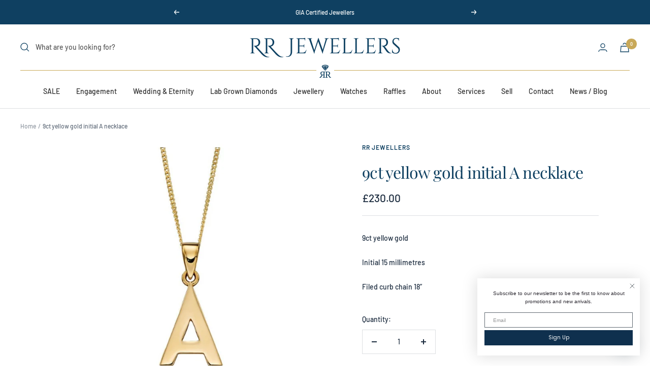

--- FILE ---
content_type: image/svg+xml
request_url: https://www.rr-jewellers.com/cdn/shop/files/RR_Footer.svg?v=1646997063
body_size: 49300
content:
<svg xmlns="http://www.w3.org/2000/svg" xmlns:xlink="http://www.w3.org/1999/xlink" viewBox="0 0 2200 147"><g id="Layer_2" data-name="Layer 2"><g id="Layer_1-2" data-name="Layer 1"><image width="2200" height="147" xlink:href="[data-uri]"/></g></g></svg>

--- FILE ---
content_type: text/javascript; charset=utf-8
request_url: https://www.rr-jewellers.com/products/9ct-yellow-gold-a-necklace.js
body_size: 430
content:
{"id":7263526256815,"title":"9ct yellow gold initial A necklace","handle":"9ct-yellow-gold-a-necklace","description":"\u003cp\u003e9ct yellow gold \u003c\/p\u003e\n\u003cp\u003eInitial 15 millimetres \u003c\/p\u003e\n\u003cp\u003eFiled curb chain 18” \u003c\/p\u003e","published_at":"2022-06-04T09:27:38+01:00","created_at":"2022-06-03T15:28:07+01:00","vendor":"RR Jewellers","type":"Necklaces","tags":[],"price":23000,"price_min":23000,"price_max":23000,"available":true,"price_varies":false,"compare_at_price":null,"compare_at_price_min":0,"compare_at_price_max":0,"compare_at_price_varies":false,"variants":[{"id":41692082471087,"title":"Default Title","option1":"Default Title","option2":null,"option3":null,"sku":"RR-GP2200\/G12FC18","requires_shipping":true,"taxable":true,"featured_image":null,"available":true,"name":"9ct yellow gold initial A necklace","public_title":null,"options":["Default Title"],"price":23000,"weight":0,"compare_at_price":null,"inventory_management":"shopify","barcode":"","requires_selling_plan":false,"selling_plan_allocations":[]}],"images":["\/\/cdn.shopify.com\/s\/files\/1\/0609\/4775\/9279\/products\/5392CB82-E353-478C-A605-E11FDAB70B23.jpg?v=1654266488","\/\/cdn.shopify.com\/s\/files\/1\/0609\/4775\/9279\/products\/94F54B8A-04FB-4DEF-A7E2-6A285A36A885.jpg?v=1654266489"],"featured_image":"\/\/cdn.shopify.com\/s\/files\/1\/0609\/4775\/9279\/products\/5392CB82-E353-478C-A605-E11FDAB70B23.jpg?v=1654266488","options":[{"name":"Title","position":1,"values":["Default Title"]}],"url":"\/products\/9ct-yellow-gold-a-necklace","media":[{"alt":null,"id":26515697893551,"position":1,"preview_image":{"aspect_ratio":0.896,"height":868,"width":778,"src":"https:\/\/cdn.shopify.com\/s\/files\/1\/0609\/4775\/9279\/products\/5392CB82-E353-478C-A605-E11FDAB70B23.jpg?v=1654266488"},"aspect_ratio":0.896,"height":868,"media_type":"image","src":"https:\/\/cdn.shopify.com\/s\/files\/1\/0609\/4775\/9279\/products\/5392CB82-E353-478C-A605-E11FDAB70B23.jpg?v=1654266488","width":778},{"alt":null,"id":26515697926319,"position":2,"preview_image":{"aspect_ratio":1.403,"height":523,"width":734,"src":"https:\/\/cdn.shopify.com\/s\/files\/1\/0609\/4775\/9279\/products\/94F54B8A-04FB-4DEF-A7E2-6A285A36A885.jpg?v=1654266489"},"aspect_ratio":1.403,"height":523,"media_type":"image","src":"https:\/\/cdn.shopify.com\/s\/files\/1\/0609\/4775\/9279\/products\/94F54B8A-04FB-4DEF-A7E2-6A285A36A885.jpg?v=1654266489","width":734}],"requires_selling_plan":false,"selling_plan_groups":[]}

--- FILE ---
content_type: image/svg+xml
request_url: https://cdn.shopify.com/s/files/1/0609/4775/9279/files/RR_Icon_Small_1.svg?v=1649076734
body_size: -281
content:
<svg xmlns="http://www.w3.org/2000/svg" viewBox="0 0 621.71 613.03"><defs><style>.cls-1{fill:#fff;}.cls-2{font-size:311px;font-family:CinzelDecorative-Regular, Cinzel Decorative;}.cls-2,.cls-3{fill:#0e4061;}</style></defs><g id="Layer_2" data-name="Layer 2"><g id="Layer_5" data-name="Layer 5"><rect class="cls-1" width="621.71" height="613.03"/></g><g id="Layer_4" data-name="Layer 4"><text class="cls-2" transform="translate(298.25 497.63)">R</text><text class="cls-2" transform="matrix(-1, 0, 0, 1, 321.05, 497.63)">R</text></g><g id="Layer_3" data-name="Layer 3"><polygon class="cls-3" points="302.24 268.4 182.62 120.06 248.07 127.83 302.24 268.4"/><polygon class="cls-3" points="309.22 269.43 358.8 128.16 259.97 128.16 309.22 269.43"/><polygon class="cls-3" points="263.86 121.62 354.91 121.62 309.38 83.71 263.86 121.62"/><polygon class="cls-3" points="225.81 73.34 297.76 83.71 254 119.31 225.81 73.34"/><polygon class="cls-3" points="391.62 73.34 319.67 83.71 363.43 119.31 391.62 73.34"/><polygon class="cls-3" points="184.65 110.93 245.22 119.31 218.33 75.29 184.65 110.93"/><polyline class="cls-3" points="398.1 74.32 431.78 109.96 371.21 118.34"/><path class="cls-3" d="M246.7,67.35l62.68,8.84,60.95-8.84S319.32,51.37,246.7,67.35Z"/><polygon class="cls-3" points="316.77 268.4 435.19 120.06 369.74 127.83 316.77 268.4"/></g></g></svg>